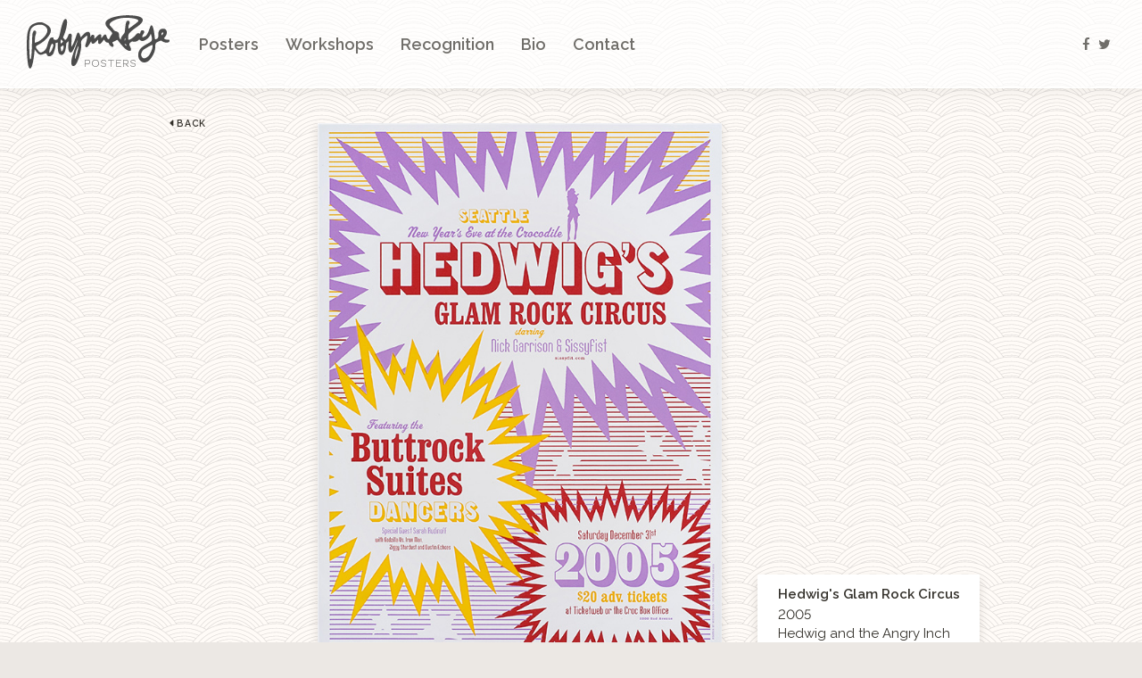

--- FILE ---
content_type: text/html; charset=UTF-8
request_url: https://robynneraye.com/posters/hedwigs-glam-rock-circus
body_size: 1242
content:
<!DOCTYPE html>
<html>
<head>
  <meta charset="utf-8">
  <meta http-equiv="X-UA-Compatible" content="IE=edge">
  <meta name="viewport" content="width=device-width, initial-scale=1.0">
  <meta http-equiv="cache-control" content="public">

  <meta name="author" content="Robynne Raye">
      <meta name="description" content="Robynne Raye's Posters and Workshops">
    <meta name="keywords" content="design, graphic, poster, workshop, lecture, visual, communication, cornish, shoreline, college, arts, grunge, robynne, raye, seattle, studio, print, illustration, screenprint, screen, modern, dog">

  <title>Hedwig&#039;s Glam Rock Circus | Robynne Raye Posters</title>
  <link rel="home" href="https://robynneraye.com/">

  <style>body.shop, .page-main {background: rgb(252,248,244) url( https://robynneraye.com/assets/layout-images/arches-warm.png );}</style>

  <link rel="stylesheet" href="https://robynneraye.com/css/style.css">
  <link href="/css/postersingle.css?v=1629933514" rel="stylesheet">
<style>body { background: #ece8e4 url(https://robynneraye.com/assets/layout-images/arches-warm.png) }</style>

  <!--[if IE]><link rel="shortcut icon" href="/favicon.ico"><![endif]-->
  <link rel="apple-touch-icon" href="/shortcuts/touchicon.png">
  <meta name="msapplication-TileImage" content="/shortcuts/tileicon.png">
  <meta name="msapplication-TileColor" content="#ffea01">
  <link rel="icon" href="/shortcuts/favicon.png">

  <link rel="stylesheet" href="https://fonts.googleapis.com/css?family=Raleway:400,600">
<link href="/css/postersingle.css?v=1629933514" rel="stylesheet">
<style>body { background: #ece8e4 url(https://robynneraye.com/assets/layout-images/arches-warm.png) }</style></head>
<body >
  <a id="mobile-logo" class="mobile-logo quiet" onclick="toggleHeader()">
    <img alt="Robynne Raye Posters" src="https://robynneraye.com/assets/layout-images/signature-4-small-02.png">
    <p>+</p>
  </a>
  <header data-scroll-header class="page-header" id="header">
    <div class="children-fl-tight container">
      <a href="https://robynneraye.com/" class="site-logo">
        <img class="logo" alt="signature-4-small-02" src="https://robynneraye.com/assets/layout-images/signature-4-small-02.png" width="166" height="69">
      </a>
      <nav class="pad-top">
        <ul class="children-fl">
          <li class="mobile-home"><h2><a href="https://robynneraye.com/">Home</a></h2></li>
                      <li><h2><a href="https://robynneraye.com/posters">Posters</a></h2></li>
                      <li><h2><a href="https://robynneraye.com/workshops">Workshops</a></h2></li>
                      <li><h2><a href="https://robynneraye.com/recognition">Recognition</a></h2></li>
                      <li><h2><a href="https://robynneraye.com/bio">Bio</a></h2></li>
                      <li><h2><a href="https://robynneraye.com/contact">Contact</a></h2></li>
                  </ul>
      </nav>
      <div class="fr pad-top">
        <ul class="children-fl-tight iconify">
                      <li><a href="https://www.facebook.com/robynne.raye" target="_blank"></a></li>
                      <li><a href="https://twitter.com/BubblesRaye" target="_blank"></a></li>
                  </ul>
      </div>
    </div>
  </header>
  <main class="page-main" id="content" role="main">
    
  
                                                                                                                                                                                                                                                                                                                                                                                                                                                                                                                                                                                                                                                                                                                                                                                                                                                                                                                                                                
  <div class="featurewall">
    <a class="back-button boxed caption" href="https://robynneraye.com/posters#y2005"><span class="fa">&#xf0d9;</span> BACK</a>
    <div class="container">
        <div class="poster">
          <img src="https://robynneraye.com/assets/poster-images/M_Hedwig_2.jpg" alt="Hedwig&#039;s Glam Rock Circus">
        </div>
        <div class="namecard">
          <h3>Hedwig&#039;s Glam Rock Circus</h3>
          <p><a class="quiet" href="https://robynneraye.com/posters#y2005">2005</a></p>
                      <p>Hedwig and the Angry Inch</p>
                            </div>
    </div>
  </div>

  </main>

  <script src="https://robynneraye.com/js/main.js" defer></script>
  <script src="https://robynneraye.com/js/mobile.js" defer async></script>
  
</body>
</html>


--- FILE ---
content_type: text/css
request_url: https://robynneraye.com/css/style.css
body_size: 3004
content:
/* Universal rules */
.center {
  text-align: center;
}
.right {
  text-align: right;
}
.trunc {
  overflow: hidden;
  text-overflow: ellipsis;
  white-space: nowrap;
}
.disabled {
  cursor: default;
}
.fl {
  float: left !important;
}
.fr {
  float: right !important;
}
[class^="children"] {
  display: inline-block;
  list-style: none;
}
[class^="children"] > * {
  margin-left: 1em;
  margin-right: 1em;
}
[class^="children-fl"] > * {
  float: left;
}
[class^="children-fr"] > * {
  float: right;
}
.children-fl-tight > *,
.children-fr-tight > * {
  margin-left: 0;
  margin-right: 0;
}
.pad-top {
  margin-top: 1.4em;
}
img {
  max-height: 100%;
  max-width: 100%;
  vertical-align: text-top;
}
::-moz-selection {
  background: rgba(151,48,42,.1);
  text-shadow: none;
}
::selection {
  background: rgba(51,48,42,.1);
  text-shadow: none;
}
.alert {
  margin: 2em 0;
  text-shadow: 0 0 8px #fff, 0 0 12px #fff, 0 0 16px #fff;
}

/* Page layout */
body {
  background: #fffdfd;
  margin: 0;
  min-width: 67em;
  overflow-x: hidden;
  padding-top: 6.5em; /* page-header height */
  text-align: center;
}
[class^="mobile-"] {
  display: none;
}
.container {
  display: inline-block;
  -webkit-box-sizing: border-box;
  -moz-box-sizing: border-box;
  box-sizing: border-box;
  margin: 0 auto;
  max-width: 90em;
  padding: .5em 2em;
  text-align: left;
  width: 100%;
}
.mobile-logo,
.page-header,
.content-container {
  background: rgba(255,255,255,.7);
  box-shadow: 0 0 20px rgba(51,48,42,.1);
}
.page-header {
  border-bottom: 1px solid #fff;
  left: 0;
  min-width: 67em;
  padding-top: .25em;
  position: fixed;
  width: 100%;
  top: 0;
  z-index: 500;
}
.page-header .logo {
  margin-left: -.2em;
  margin-right: 1em;
  width: 11.0666em;
  height: auto;
}
.page-header ul {
  margin-bottom: 0;
}
.page-header h2 {
  margin-bottom: 0;
}
.page-main {
  /* this line is in _layout.html in order to maintain modularity*
  background: #ece8e4  url(../assets/layout-images/arches-warm.png);
  /**/
  display: inline-block;
  width: 100%;
}

/* Content layout */
.content-container {
  box-shadow: 0 -20px 20px -20px rgba(51, 48, 42, 0.1);
  padding: 2em 1.5em;
}
.content-container .container {
  max-width: 90em;
}
.column-container:empty {
  display: none;
}

/* Columns */
[class^="column-container"] {
  display: inline-block;
  list-style: none;
  margin-bottom: 4em;
  padding: 0;
  text-align: center;
  width: 100%;
}
[class^="column-container"] > li,
[class^="column-container"] > div {
  display: inline-block;
  margin: 0 2%;
  text-align: left;
  vertical-align: top;
}
.column-container-3 > li,
.column-container-2b > li:last-child,
.column-container-2c > li:first-child,
.column-container-3 > div,
.column-container-2b > div:last-child,
.column-container-2c > div:first-child {
  width: 21.333%;
}
.column-container-2a > li,
.column-container-2a > div {
  width: 32%;
}
.column-container-2b > li:first-child,
.column-container-2c > li:last-child,
.column-container-2b > div:first-child,
.column-container-2c > div:last-child {
  width: 42.666%;
}
.column-container-2 > li,
.column-container-2 > div {
  width: 46%;
}
.column-container-1 > li,
.column-container-1 > div {
  width: 100%;
}

/* Form formatting */
form {
  margin-bottom: 1.6em;
  max-width: 40em;
  width: 100%;
}
input,
label {
  display: block;
}
button {
  -webkit-appearance: none;
  -moz-appearance: none;
  appearance: none;
  background: transparent;
  border: 0;
  color: inherit;
  cursor: pointer;
  font-family: inherit;
  font-size: inherit;
  font-weight: inherit;
  outline: 0;
}
/* fix iOS button appearance */
input[type="email"],
input[type="text"],
input[type="search"],
input[type="submit"],
textarea {
  -webkit-appearance: none;
  -webkit-border-radius: 0;
  border-radius: 0;
}
input,
textarea {
  background: rgba(252,248,244,.8);
  border: 1px solid rgba(51,48,45,.3);
  margin-bottom: 9px;
  padding: .3em .8em .4em;
  width: 90%;
}
input[type="search"] {
  display: inline-block;
  width: 70%;
}
input[type="search"]:first-child + input[type="submit"]:last-child {
  width: 20%;
}
input[type="submit"],
label {
  cursor: pointer;
}
input[type="submit"],
a.submit,
a.submit:link,
.shop-submit {
  background: #e4432d;
  border: none;
  border-radius: .4em;
  box-shadow: 0 .25em 0 rgba(255,255,255,.5),
              0 .25em 0 rgba(244,67,45,1);
  color: #fff !important;
  float: right;
  letter-spacing: .15em;
  padding: .25em .75em .36em;
  text-transform: uppercase;
  transition: box-shadow 50ms;
  width: auto;
}
input[type="submit"].pad-right {
  margin-right: 4.5%;
}

input[type="submit"]:focus,
input[type="submit"]:hover {
  background: #cd402a;
}
input[type="submit"]:active {
  background: #bb3020;
  box-shadow: 0 .15em 0 rgba(255,255,255,.33),
              0 .15em 0 rgba(244,67,45,1);
  color: #eee;
}
label,
.paired {
  clear: left;
  position: relative;
  width: 100%;
}
label {
  margin-bottom: .15em;
}
textarea {
  resize: vertical;
  vertical-align: text-top;
}
.search-form {
  margin: 0;
}
#captcha {
  display: none;
}
.paired div {
  float: left;
  width: 47.5%;
}
.paired div:last-child {
  margin-left: 5%;
}
.paired input {
  width: 80%;
}

/* Typography */
@font-face{
  font-family: 'FontAwesome';
  src: url('../fonts/fontawesome-webfont.eot?v=4.1.0');
  src: local('Font Awesome'),
       url('../fonts/fontawesome-webfont.eot?#iefix&v=4.1.0') format('embedded-opentype'),
       url('../fonts/fontawesome-webfont.woff?v=4.1.0') format('woff'),
       url('../fonts/fontawesome-webfont.ttf?v=4.1.0') format('truetype'),
       url('../fonts/fontawesome-webfont.svg?v=4.1.0#fontawesomeregular') format('svg');
  font-weight:normal;
  font-style:normal
}
body,
input,
textarea {
  color: #33302a;
  font: 400 15px/24px Raleway, "Helvetica Neue", Helvetica, Tahoma, sans-serif;
  -webkit-font-feature-settings: 'lnum' on;
}
h1,
h2,
ul,
ol,
dl,
p {
  margin: 0 0 15px;
}
h3,
h4 {
  margin: 0 0 .1em;
}
h1,
h2,
h3,
strong,
.b {
  font-weight: 600;
}
h1 {
  font-size: 1.4em;
}
h2 {
  font-size: 1.2em;
}
h3 {
  font-size: 1em;
}
h4,
h5 {
  font-weight: 300;
}
h5 {
  font-size: .7em;
  margin: -1.25em 0 1em;
}
em {
  font-style: normal;
  border-bottom: 1px solid rgba(51,48,42,.6);
}
.small {
  font-size: 11px;
  font-weight: 600;
}
.large {
  font-size: 22px;
  font-weight: 400;
  line-height: 0;
  vertical-align: -2px;
}
blockquote {
  margin: 0;
}
h5,
.caption,
input,
textarea {
  font-size: .7em;
  font-weight: 600;
  letter-spacing: .06em;
}
ul[class|="children"] {
  padding: 0;
}
ul,
ol,
dl {
  padding-left: 1.5em;
}
ul {
  list-style: disc;
}
li {
  margin: 6px 0;
}
hr {
  border: none;
  border-bottom: 1px solid;
  margin: 0 0 1.5em;
  opacity: .8;
}
.fa {
  font-family: FontAwesome;
}

/* Links */
[class^="column-container"] a,
[class^="column-container"] a:link {
  color: #e4432d;
}
a,
a:link,
a.quiet,
a.quiet:link,
a.boxed,
a.boxed:link {
  color: #33302a;
  opacity: .7;
  text-decoration: none;
  transition: opacity 100ms, color 100ms;
}
a.boxed,
a.boxed:link {
  padding: .2em .6em .3em;
}
a:hover,
a:focus,
a:active,

a.quiet,
a.quiet:link,

a.quiet:hover,
a.quiet:focus,
a.quiet:active,

a.boxed,
a.boxed:link {
  opacity: 1;
}
a.boxed:hover,
a.boxed:focus,
a.boxed:active,
a.boxed.selected {
  background: #110f0c;
  color: #fff;
  transition: none;
}
a.boxed.selected {
  border-top: 1px solid #fff;
  border-bottom: 1px solid #fff;
}
a.disabled,
a.disabled:link,
a.disabled:hover,
a.disabled:focus,
a.disabled:active {
  color: #33302a !important;
}

/* Link icons */
.iconify a,
.iconify a:link {
  color: #33302a;
  opacity: .7;
  text-decoration: none;
  transition: opacity 100ms, color 100ms;
}
a:before {
  font-family: FontAwesome;
  /* Fixed-width appearance */
  display: inline-block;
  width: 1.28571429em;
  text-align: center;
  margin-right: .125em;
}
.iconify a[href^="http://"]:before,
.iconify a[href^="https://"]:before {
  content: ""
}
.iconify a[href^="http://moderndog.com"]:hover {
  color: #b0403c;
}
.iconify a[href^="http://www.facebook.com"]:before,
.iconify a[href^="https://www.facebook.com"]:before {
  content: "";
}
.iconify a[href^="http://www.facebook.com"]:hover,
.iconify a[href^="https://www.facebook.com"]:hover {
  color: #4C66a4;
}
.iconify a[href^="http://twitter.com"]:before,
.iconify a[href^="https://twitter.com"]:before {
  content: "";
}
.iconify a[href^="http://twitter.com"]:hover,
.iconify a[href^="https://twitter.com"]:hover {
  color: #55acee;
}
.iconify a[href^="http://www.tumblr.com"]:before,
.iconify a[href^="https://www.tumblr.com"]:before {
  content: "";
}
.iconify a[href^="http://www.tumblr.com"]:hover,
.iconify a[href^="https://www.tumblr.com"]:hover {
  color: #2c4762;
}
.iconify a[href^="http://www.linkedin.com"]:before,
.iconify a[href^="https://www.linkedin.com"]:before {
  content: "";
}
.iconify a[href^="http://www.linkedin.com"]:hover,
.iconify a[href^="https://www.linkedin.com"]:hover {
  color: #006699;
}
.iconify a[href^="http://www.pinterest.com"]:before,
.iconify a[href^="https://www.pinterest.com"]:before {
  content: "";
}
.iconify a[href^="http://www.pinterest.com"]:hover,
.iconify a[href^="https://www.pinterest.com"]:hover {
  color: #ab171e;
}
.iconify a[href^="http://www.behance.net"]:before,
.iconify a[href^="https://www.behance.net"]:before {
  content: "";
}
.iconify a[href^="http://www.behance.net"]:hover,
.iconify a[href^="https://www.behance.net"]:hover {
  color: #005cff;
}
.iconify a[href^="http://plus.google.com"]:before,
.iconify a[href^="https://plus.google.com"]:before {
  content: "";
}
.iconify a[href^="http://plus.google.com"]:hover,
.iconify a[href^="https://plus.google.com"]:hover {
  color: #d73d32;
}
a[href*="robynnerayeposters.com"]:before,
a[href*="craft.dev"]:before,
a.quiet:before {
  content: none !important;
}
.attachments a[href*="robynnerayeposters.com"]:before,
.attachments a[href*="craft.dev"]:before {
  content: "" !important;
  font-size: .9em;
}
.iconify a[href^="mailto:"]:before {
  content: "" !important;
  font-size: .8em;
  width: 1.6em;
}

/* Tablet */
@media screen and (max-width: 1024px) {
  /* General Layout */
  body,
  .page-header {
    min-width: 0;
  }
  body {
    padding-top: 5.55em;
  }
  .page-header .logo {
    width: 9em;
  }
  .pad-top {
    margin-top: .7em;
  }
  .children-fl > *,
  .children-fr > * {
    margin-left: .5em;
    margin-right: .5em;
  }

  /* Columns */
  .column-container-2a > li {
    width: 40%;
  }
  .column-container-2b > li:first-child {
    width: 53.333%;
  }
  .column-container-2b > li:last-child {
    width: 26.666%;
  }
}
@media screen and (max-width: 767px) {
  /* Typography */
  body {
    font-size: 2vw;
    line-height: 3vw;
  }
}

/* Mobile */
@media screen and (max-width: 640px) {
  /* Typography */
  body {
    font-size: 4vw;
    line-height: 6vw;
  }

  /* General Layout */
  body,
  .page-header,
  .container {
    min-width: 0;
  }
  body {
    padding-top: 0;
  }
  .mobile-logo {
    cursor: pointer;
    display: inline-block;
    left: 0;
    padding: .5em 1em;
    position: fixed;
    text-align: left;
    top: 0;
    width: calc(100% - 2em);
    z-index: 1000;
  }
  .mobile-logo img {
    vertical-align: bottom;
    width: 6em;
  }
  .mobile-logo p {
    display: inline-block;
    float: right;
    font-size: 2.5em;
    margin: 0.2em 0 0;
  }
  .mobile-home {
    display: block;
  }
  .page-header {
    text-shadow: 0 0 8px #fff, 0 0 12px #fff, 0 0 16px #fff;
    margin-top: 3.5em;
    overflow: hidden;
    padding: 0;
    position: fixed;
    top: -35em;
    z-index: 900;
    -webkit-transition: top 600ms, padding 600ms;
    -o-transition: top 600ms, padding 600ms;
    transition: top 600ms, padding 600ms;
  }
  .page-header-expanded {
    top: 0;
    padding: .5em 0 0;
  }
  .page-header .logo {
    display: none;
  }
  .page-header h2 {
    margin-bottom: .6em;
  }
  .page-header nav {
    float: none;
  }
  .page-header ul {
    margin: 0;
  }
  .page-header nav .children-fl > *,
  .page-header div.fr.pad-top {
    clear: both;
    display: block;
    float: none !important;
    margin: 0;
  }
  .page-main {
    padding-top: 3.4em;
  }
  .content-main {
    padding: 0;
  }
  .container {
    width: 100%;
  }
  .pad-top {
    margin-top: 0;
  }

  /* Columns */
  ul[class^="column-container"] {
    margin: 0;
  }
  ul[class^="column-container"] > li {
    margin: 0 0 3em;
    width: 100% !important;
  }
}
@media all and (max-width: 800px) {
  .site-logo {
    display: none;
  }
}


--- FILE ---
content_type: text/css
request_url: https://robynneraye.com/css/postersingle.css?v=1629933514
body_size: 376
content:
/* Single Poster Layout */

/* this line is in posters/_entry.html in order to maintain modularity
body {
  background: rgb(252,248,244) url(../assets/layout-images/arches-warm.png);
}
*/
.featurewall {
  -webkit-box-sizing: border-box;
  -moz-box-sizing: border-box;
  box-sizing: border-box;
  display: inline-block;
  max-width: 100em;
  padding: 0 0 0 14em;
  padding-right: 0;
  width: 100%;
}
.featurewall .container {
  margin: 2em 0;
  text-align: center;
}
.featurewall .poster,
.namecard {
  margin-bottom: 2em;
}
.featurewall .poster,
.namecard {
  box-shadow: 0 5px 10px rgba(51,48,42,.15);
  display: inline-block;
  margin-right: 2.4em;
  text-align: left;
  vertical-align: bottom;
}
.featurewall .poster,
.featurewall .poster img {
  max-height: 40em;
}
.featurewall .poster {
  width: auto;
}
.namecard {
  background: #fff;
  padding: .65em 1.5em .9em;
}
.namecard p {
  line-height: 1.2;
  margin: 0 0 .2em;
}
.back-button {
  margin: 2.5em 0 0 -2.5em;
  padding-right: .7em !important;
  position: absolute;
  white-space: nowrap;
}

/* Tablet */
@media screen and (max-width: 1024px) {
  .featurewall {
    padding: 0 0 0 7em;
  }
}

/* Mobile */
@media screen and (max-width: 640px) {
  /* Feature Wall */
  .featurewall {
    padding: 0 1.5em !important;
  }
  .featurewall .container {
    margin: 0;
    padding: 0;
  }
  .featurewall .back-button,
  .featurewall .poster,
  .featurewall .namecard {
    float: left;
    margin: 1em 0;
  }
  .featurewall .poster {
    margin: 0;
  }
  /* Poster Single */
  .back-button {
    position: relative;
    margin: 1em 0 -.5em;
    float: left;
  }
}


--- FILE ---
content_type: application/javascript
request_url: https://robynneraye.com/js/main.js
body_size: -47
content:
function addClass(element, value) {
  if (element.hasAttribute("class")) {
    var classList = element.getAttribute("class").split(" ");
    classList.push(value);
    element.setAttribute("class", classList.join(" "));
  } else {
    element.setAttribute("class", value);
  }
}

function removeClass(element, value) {
  if (element.hasAttribute("class")) {
    var classList = element.getAttribute("class").split(" ");
    var index = classList.indexOf(value);
    if (index > -1) {
      classList.splice(index, 1);
      element.setAttribute("class", classList.join(" "));
    }
  }
}

function toggleClass(element, value) {
  if (element.hasAttribute("class")) {
    var classList = element.getAttribute("class").split(" ");
    if (classList.indexOf(value) > -1) {
      removeClass(element, value);
    } else {
      addClass(element, value);
    }
  } else {
    element.setAttribute("class", value);
  }
}


--- FILE ---
content_type: application/javascript
request_url: https://robynneraye.com/js/mobile.js
body_size: -104
content:
document.addEventListener('DOMContentLoaded', function() {
  mobile = document.getElementById("mobile-logo");
  header = document.getElementById("header");
});

function toggleHeader() {
  toggleClass(header,"page-header-expanded");
}
